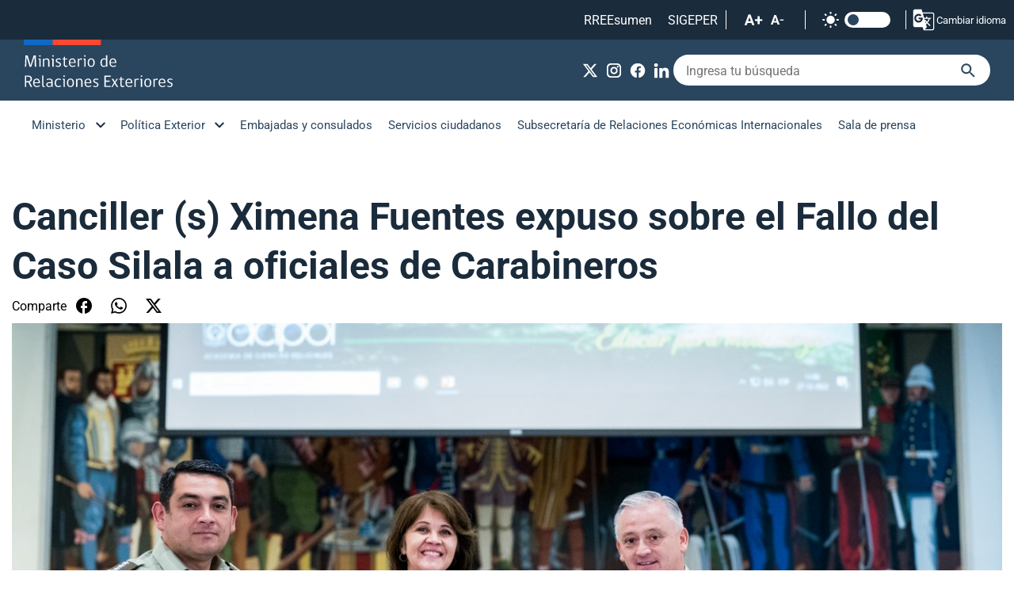

--- FILE ---
content_type: text/html; charset=utf-8
request_url: https://www.minrel.gob.cl/minrel/sala-de-prensa/canciller-s-ximena-fuentes-expuso-sobre-el-fallo-del-caso-silala-a
body_size: 7957
content:
<!DOCTYPE HTML>
<html lang="es-CL">
    <head>
        <!-- Meta tags -->
        

<!-- 20250509132053 -->
<title>Canciller (s) Ximena Fuentes expuso sobre el Fallo del Caso Silala a oficiales de Carabineros | Ministerio de Relaciones Exteriores</title>
<meta name="robots" content="index,follow,noodp,noydir">
<meta charset="utf-8">
<meta name="description" content="">
<link rel="canonical" href="https://minrel.gob.cl/minrel/sala-de-prensa/canciller-s-ximena-fuentes-expuso-sobre-el-fallo-del-caso-silala-a">
<!-- utiles -->
<meta name="viewport" content="width=device-width, initial-scale=1.0">
<meta name="HandheldFriendly" content="True">
<meta name="format-detection" content="telephone=no">
<meta http-equiv="X-UA-Compatible" content="IE=edge">
<meta name="author" content="Ministerio de Relaciones Exteriores" >
<link rel="shorcut icon" href="/favicon.ico" type="image/x-icon">
<link rel="icon" href="/favicon.ico" type="image/x-icon">
<!-- Meta tags Twitter-->
<meta name="twitter:card" content="summary_large_image">

<meta name="twitter:title" content="Canciller (s) Ximena Fuentes expuso sobre el Fallo del Caso Silala a oficiales de Carabineros | Ministerio de Relaciones Exteriores">
<meta name="twitter:description" content="">

<meta property="twitter:image" content="https://minrel.gob.cl/minrel/site/artic/20250509/imag/foto_0000001220250509132053/DSC02654.jpg">



<!-- Meta tags FB  -->
<meta property="og:url" content="https://minrel.gob.cl/minrel/sala-de-prensa/canciller-s-ximena-fuentes-expuso-sobre-el-fallo-del-caso-silala-a">
<meta property="og:type" content="website">
<meta property="og:title" content="Canciller (s) Ximena Fuentes expuso sobre el Fallo del Caso Silala a oficiales de Carabineros | Ministerio de Relaciones Exteriores">
<meta property="og:description" content="">

<meta property="og:image" content="https://minrel.gob.cl/minrel/site/artic/20250509/imag/foto_0000001220250509132053/DSC02654.jpg">
<meta property="og:image:width" content="1200">
<meta property="og:image:height" content="461">
        


<script type="application/ld+json">
{
    "@context": "https://schema.org/",
    "@type": "NewsArticle",
    "mainEntityOfPage": {
        "@type": "Webpage",
        "name": "Ministerio de Relaciones Exteriores",
        "url": "https://minrel.gob.cl/minrel/sala-de-prensa/canciller-s-ximena-fuentes-expuso-sobre-el-fallo-del-caso-silala-a"
    },
    "headline": "<p>Canciller (s) Ximena Fuentes expuso sobre el Fallo del Caso Silala a oficiales de Carabineros</p>",
    "image": [
        "https://minrel.gob.cl/minrel/site/artic/20250509/imag/foto_0000001220250509132053/DSC02654.jpg"  
    ],
    "inLanguage": "es-ES",
    "datePublished": "2022-12-27T13:20:00-03:00",
    "author": {
        "@type": "organization",
        "name": "Ministerio de Relaciones Exteriores"
    },
    "publisher": {
        "@type": "organization",
        "logo": {"@type": "imageobject", "url": "https://minrel.gob.cl/minrel/imag/v1/logos/logo-main.svg"},
        "name": "Ministerio de Relaciones Exteriores",
        "sameAs": ["https://www.facebook.com/MinrelChile", "https://twitter.com/@Minrel_Chile"]
    }
}
</script>
        <!--CSS-->
        <link href="/minrel/css/css/main-av-1755618771-av-.css" rel="stylesheet" type="text/css">
<link href="/minrel/css/css/fonts-av-1755618771-av-.css" rel="stylesheet" type="text/css">
<link href="/minrel/css/css/layout-av-1755618771-av-.css" rel="stylesheet" type="text/css">
<link href="/minrel/css/css/swiper-bundle.min-av-1755618771-av-.css" rel="stylesheet" type="text/css">
        <link href="/minrel/css/css/articulo-av-1755618771-av-.css" rel="stylesheet" type="text/css">
        <link href="/minrel/css/css/estilos_vtxt-av-1755618771-av-.css" rel="stylesheet" type="text/css">
        <link rel="stylesheet" type="text/css" href="/minrel/css/css/print-av-1755618771-av-.css" media="print" />
        <!-- Global site tag (gtag.js) - Google Analytics -->
<script async src="https://www.googletagmanager.com/gtag/js?id=G-Y0L5D8MJJW"></script>
<script>
  window.dataLayer = window.dataLayer || [];
  function gtag(){dataLayer.push(arguments);}
  gtag('js', new Date());
  gtag('config', 'G-Y0L5D8MJJW');
</script>
    </head>
    <body class="articulo">
        
        <!-- saltar al contenido-->
        <div class="access1">
            <a href="#contenido-ppal" tabindex="-1">Click acá para ir directamente al contenido</a>
        </div>
        <!--HEADER-->
        <header id="header" class="header">
    <nav class="header__cont">
        <!-- menú Escritorio -->
        <!-- navegación principal -->
        <div class="header__top">
            <ul class="header__links-sec">
            	 
                <li><a href="https://sites.google.com/minrel.gob.cl/rreesumen2/inicio" target="_blank" alt="RREEsumen">RREEsumen</a></li>
                  
                <li><a href="https://diper.minrel.gov.cl/airh/serhumano/minrel.login" target="_blank" alt="SIGEPER">SIGEPER</a></li>
                 
                <li>
                    <!-- barra accesibilidad -->
                    <div class="acc-cont">
                        <div class="acc-holder">
                            <ul class="cont-access">
                                <li class="cont-access__buttons">
                                    <!-- A+ -->
                                    <span class="acc-icon ic-text-lg"></span>
                                    <!-- A- -->
                                    <span class="acc-icon ic-text-sm"></span>
                                </li>
                                <li>
                                    <label class="switch">
                                        <input type="checkbox" id="toggle-theme">
                                        <span class="slider round"></span>
                                    </label>
                                </li> <!-- Contrast -->
                            </ul>
                        </div>
                    </div>
                    <!-- FIN barra accesibilidad -->
                </li>
                
                <li>  
                    <div class="class-menu-translate google">
                        <div class="header__translate">
                            <button onclick="showDisclaimer()" class="btn-disclaimer"><img src="/minrel/imag/v1/icon/ic-translate.svg" alt=""> Cambiar idioma</button>
                        </div>
                        <div class="disclaimer">
                            <div id="disclaimer" class="disclaimer-box">
                                <button class="btn-close" onclick="closeDisclaimer()">
                                    <img src="/minrel/imag/v1/icon/ic-close-b.svg" alt="">
                                </button>
                                <div class="class-menu-translate google skiptranslate goog-te-gadget" id="google_translate_element">
                                </div>
                                <h2 class="tit">Aviso de exención de responsabilidad</h2>
                                <p class="baj">Esto es una traducción automática generada por el servicio de Google.</p>
                                <button class="btn-main" onclick="closeDisclaimer()">Cerrar</button>
                            </div>
                        </div>
                    </div>
                        <script type="text/javascript">
                            function googleTranslateElementInit() {
                                new google.translate.TranslateElement({pageLanguage: 'es', includedLanguages: 'en,es', layout: google.translate.TranslateElement.InlineLayout.SIMPLE, gaTrack: true}, 'google_translate_element');
                            }
                        </script>
                        <script type="text/javascript" src="https://translate.google.com/translate_a/element.js?cb=googleTranslateElementInit"></script>
                </li>
                
            </ul>
        </div>
        <div class="desktop">
            <div class="header__main">
                <div class="auxi">
                       
                    <figure class="header__logo">
                        <a href="https://www.minrel.gob.cl" target="_top">
                            <img src="/minrel/site/artic/20250519/imag/foto_0000000120250519181505/logo-main.svg" alt="Logo">
                        </a>
                    </figure>
                               
                    <div class="header__group">
                        <ul class="header__social">
                                 
                            <li><a href="https://x.com/Minrel_Chile" target="_blank"><img src="/minrel/site/artic/20250519/imag/foto_0000000120250519181614/ic-x-w.svg" alt="X"></a></li>
                                 
                            <li><a href="https://www.instagram.com/cancilleriachile/?hl=es" target="_blank"><img src="/minrel/site/artic/20250605/imag/foto_0000000320250605120632/Cosas_web_instagram.png" alt="Instagram"></a></li>
                                 
                            <li><a href="https://www.facebook.com/MinrelChile" target="_blank"><img src="/minrel/site/artic/20250605/imag/foto_0000000220250605121019/Cosas_web_facebook.png" alt="Facebook"></a></li>
                                 
                            <li><a href="https://www.linkedin.com/company/86350147/" target="_blank"><img src="/minrel/site/artic/20250605/imag/foto_0000000320250605120947/Cosas_web_linkedin.png" alt="LinkedIn"></a></li>
                              
                        </ul>
                        <!-- barra búsqueda -->
                        <form id="form_buscar" method="post" action="/cgi-bin/prontus_search.cgi">
                            <input type="hidden" id="search_prontus" name="search_prontus" value="minrel" />
                            <input type="hidden" name="search_idx" value="all" />
                            <input type="hidden" name="search_tmp" value="search.html" />
                            <input type="hidden" name="search_modo" value="and" />
                            <input type="hidden" name="search_orden" value="cro" />
                            <div class="header__search">
                                <input type="text" class="search-input" name="search_texto" placeholder="Ingresa tu búsqueda">
                                <button class="search-icon" type="submit"><img src="/minrel/imag/v1/icon/ic-search-b.svg" alt=""></button>
                            </div>
                        </form>
                        <!-- FIN barra búsqueda -->
                    </div>
                </div>
            </div>
            <div class="header__bottom">
                <div class="auxi">
                    <!-- menu -->
                    <ul class="header__links">
                        
                        
                        <li class="desp">
                            <a href="#">Ministerio</a>
                            <ul class="sub-menu">
                                  
                                <li><a href="/ministerio/autoridades" target="_top">Autoridades</a></li>
                                    
                                <li><a href="/ministerio/mision-objetivos-y-valores" target="_top">Misión, objetivos y valores</a></li>
                                    
                                <li><a href="/ministerio/organigrama" target="_top">Organigrama</a></li>
                                    
                                <li><a href="/direcciones" target="_top">Direcciones</a></li>
                                    
                                <li><a href="/ministerio/sitios-relacionados" target="_top">Sitios relacionados</a></li>
                                    
                                <li><a href="/ceremonial-y-protocolo" target="_top">Ceremonial y protocolo</a></li>
                                    
                                <li><a href="/archivo-general-historico" target="_top">Archivo General Histórico</a></li>
                                    
                                <li><a href="/gestion-publica" target="_top">Gestión Pública</a></li>
                                                          
                            </ul>
                        </li>
                        
                        
                        
                        
                        <li class="desp">
                            <a href="#">Política Exterior</a>
                            <ul class="sub-menu">
                                  
                                <li><a href="/politica-exterior/principios-y-prioridades" target="_top">Principios y prioridades</a></li>
                                    
                                <li><a href="/politica-exterior/asuntos-bilaterales" target="_top">Asuntos bilaterales</a></li>
                                    
                                <li><a href="/division-de-asuntos-multilaterales" target="_blank">Asuntos multilaterales</a></li>
                                    
                                <li><a href="/secretaria-general-politica-exterior" target="_top">Secretaría General de Política Exterior</a></li>
                                      
                                <li><a href="https://politicaexteriorfeminista.minrel.gob.cl" target="_blank">Política Exterior Feminista</a></li>
                                                              
                            </ul>
                        </li>
                        
                        
                        
                        
                        <li><a href="https://www.chile.gob.cl" target="_blank">Embajadas y consulados</a></li>
                        
                        
                        <li><a href="/servicios-ciudadanos" target="_top">Servicios ciudadanos</a></li>
                        
                        
                        <li><a href="https://www.subrei.gob.cl" target="_blank">Subsecretaría de Relaciones Económicas Internacionales</a></li>
                        
                        
                        <li><a href="/minrel/sala-de-prensa/p/1" target="_top">Sala de prensa</a></li>
                        
                    </ul>
                    <!-- menú -->
                </div>
            </div>
            <!-- /navegación principal -->
        </div>
        <!-- FIN menú Escritorio -->
        <!-- menú móvil -->
        <div class="menu-responsive mobile">
            <div class="top-bar">
                <figure class="cont-logo">
                      
                    <a href="https://www.minrel.gob.cl" target="_top">
                        <img src="/minrel/site/artic/20250519/imag/foto_0000000120250519181505/logo-main.svg" alt="Logo">
                    </a>
                                
                </figure>
                <div class="btns-sec">
                    <input class="menu-btn" type="checkbox" id="menu-btn">
                    <label class="menu-icon" for="menu-btn"><span class="navicon"></span></label>
                </div>
            </div>
            <nav class="menu">
                <!-- barra búsqueda -->
                <form id="form_buscar" method="post" action="/cgi-bin/prontus_search.cgi">
                    <input type="hidden" id="search_prontus" name="search_prontus" value="minrel" />
                    <input type="hidden" name="search_idx" value="all" />
                    <input type="hidden" name="search_tmp" value="search.html" />
                    <input type="hidden" name="search_modo" value="and" />
                    <input type="hidden" name="search_orden" value="cro" />
                    <div class="menu__search">
                        <input type="text" class="search-input" name="search_texto" placeholder="Ingresa tu búsqueda">
                        <button class="search-icon" type="submit"><img src="/minrel/imag/v1/icon/ic-search-b.svg" alt=""></button>
                    </div>
                </form>
                <!-- FIN barra búsqueda -->
                <ul class="menu__links">
                    
                    
                    <li class="accordionItem close">
                        <a href="#" class="main-link accordionItemHeading link">Ministerio <figure class="arrow"><img src="/minrel/imag/v1/icon/ic-chevron-down-b.svg" alt=""></figure></a>
                        <ul class="accordionItemContent">
                              
                            <li><a href="/ministerio/autoridades" target="_top">Autoridades</a></li>
                                
                            <li><a href="/ministerio/mision-objetivos-y-valores" target="_top">Misión, objetivos y valores</a></li>
                                
                            <li><a href="/ministerio/organigrama" target="_top">Organigrama</a></li>
                                
                            <li><a href="/direcciones" target="_top">Direcciones</a></li>
                                
                            <li><a href="/ministerio/sitios-relacionados" target="_top">Sitios relacionados</a></li>
                                
                            <li><a href="/ceremonial-y-protocolo" target="_top">Ceremonial y protocolo</a></li>
                                
                            <li><a href="/archivo-general-historico" target="_top">Archivo General Histórico</a></li>
                                
                            <li><a href="/gestion-publica" target="_top">Gestión Pública</a></li>
                                                      
                        </ul>
                    </li>
                                      
                    
                    
                    
                    <li class="accordionItem close">
                        <a href="#" class="main-link accordionItemHeading link">Política Exterior <figure class="arrow"><img src="/minrel/imag/v1/icon/ic-chevron-down-b.svg" alt=""></figure></a>
                        <ul class="accordionItemContent">
                              
                            <li><a href="/politica-exterior/principios-y-prioridades" target="_top">Principios y prioridades</a></li>
                                
                            <li><a href="/politica-exterior/asuntos-bilaterales" target="_top">Asuntos bilaterales</a></li>
                                
                            <li><a href="/division-de-asuntos-multilaterales" target="_blank">Asuntos multilaterales</a></li>
                                
                            <li><a href="/secretaria-general-politica-exterior" target="_top">Secretaría General de Política Exterior</a></li>
                                  
                            <li><a href="https://politicaexteriorfeminista.minrel.gob.cl" target="_blank">Política Exterior Feminista</a></li>
                                                          
                        </ul>
                    </li>
                                      
                    
                    
                                      
                    <li><a href="https://www.chile.gob.cl" target="_blank">Embajadas y consulados</a></li>
                    
                                      
                    <li><a href="/servicios-ciudadanos" target="_top">Servicios ciudadanos</a></li>
                    
                                      
                    <li><a href="https://www.subrei.gob.cl" target="_blank">Subsecretaría de Relaciones Económicas Internacionales</a></li>
                    
                                      
                    <li><a href="/minrel/sala-de-prensa/p/1" target="_top">Sala de prensa</a></li>
                    
                </ul>
                <ul class="cont-access">
                    <li class="access">
                        <label class="switch">
                            <input type="checkbox" id="toggle-theme-mobile">
                            <span class="slider round"></span>
                        </label>
                        <p class="txt-light">modo claro</p>
                        <p class="txt-dark">modo oscuro</p>
                    </li>
                </ul>
            </nav>
        </div>
        <!-- FIN menú móvil -->
        <div class="separa"></div>
    </nav>
    <script>
        function showDisclaimer() {
        var disclaimer = document.getElementById("disclaimer");
        disclaimer.style.display = "block";
        }

        function closeDisclaimer() {
        var disclaimer = document.getElementById("disclaimer");
        disclaimer.style.display = "none";
        }
    </script>
</header>
        <!--/HEADER-->
        <!--CONTENIDO-->
        <div class="main">
            <!-- destacado principal -->
            <header class="enc-main enc-main__art">
                <div class="auxi">
                    <div class="enc-main__content">
                        
                        <h2 class="enc-main__title">Canciller (s) Ximena Fuentes expuso sobre el Fallo del Caso Silala a oficiales de Carabineros</h2>
                        <ul class="tools">
    <li class="tools__title">Comparte</li>
    <li><a href="https://www.facebook.com/sharer/sharer.php?u=https://minrel.gob.cl/minrel/sala-de-prensa/canciller-s-ximena-fuentes-expuso-sobre-el-fallo-del-caso-silala-a" target="_blank"><img src="/minrel/imag/v1/icon/ic-facebook-b.svg" alt=""></a></li>
    <li><a href="https://api.whatsapp.com/send?text=Leyendo%20Canciller (s) Ximena Fuentes expuso sobre el Fallo del Caso Silala a oficiales de Carabineros%20en%20https://minrel.gob.cl/minrel/sala-de-prensa/canciller-s-ximena-fuentes-expuso-sobre-el-fallo-del-caso-silala-a" target="_blank"><img src="/minrel/imag/v1/icon/ic-whatsapp-b.svg" alt=""></a></li>
    <li><a href="https://twitter.com/intent/tweet?text=Leyendo%20Canciller (s) Ximena Fuentes expuso sobre el Fallo del Caso Silala a oficiales de Carabineros%20en&url=https://minrel.gob.cl/minrel/sala-de-prensa/canciller-s-ximena-fuentes-expuso-sobre-el-fallo-del-caso-silala-a" target="_blank"><img src="/minrel/imag/v1/icon/ic-x-b.svg" alt=""></a></li>
</ul>


                        
                        <img class="enc-main__img" src="/minrel/site/artic/20250509/imag/foto_0000000120250509132053/DSC02654.jpg" alt="Canciller (s) Ximena Fuentes expuso sobre el Fallo del Caso Silala a oficiales de Carabineros">
                        
                        
                        <p class="enc-main__date">Martes, 27 de diciembre de 2022</p>
                        
                    </div>
                </div>
            </header>
            <!-- /destacado principal -->
            <!-- artículo  -->
            <section class="art-content">
                <div class="auxi">
                    

                    <!--STIT_vtxt_cuerpo-->
                    
                    
<!--STIT_vtxt_cuerpo-->
<div class="anclas">
    
</div>
<!--/STIT_vtxt_cuerpo-->


                    <div class="CUERPO">
                        <p>La Ministra (s) de Relaciones Exteriores, Ximena Fuentes, expuso hoy sobre el reciente fallo de la Corte Internacional de Justicia en el caso sobre el Estatus y Uso de las Aguas del Silala, ante la Academia de Ciencias Policiales de Carabineros de Chile.<br>En la oportunidad, se explicaron las características geográficas del río Silala, los orígenes de la controversia, y el desarrollo del litigio ante la Corte, el que se extendió por seis años y que culminó con el reconocimiento de que el río Silala es un río internacional y que se rige por el principio del uso equitativo y razonable de las aguas, y que el uso que Chile hace de sus aguas, está conforme con ese principio.</p>
<p>Asimismo, la Ministra(s) Fuentes destacó la política de Estado desplegada en esta controversia y el trabajo interinstitucional de los organismos públicos chilenos, agradeciendo a Carabineros de Chile, especialmente a sus servicios fronterizos, por su constante apoyo logístico y de resguardo prestado a las labores en terreno, realizadas para la elaboración de la defensa chilena en esta controversia.</p>
<p><br>La Ministra de Relaciones Exteriores (s) fue recibida por el General Subdirector de Carabineros, Marcelo Araya, quien la acompañó durante la ponencia y le realizó un recorrido por las instalaciones de la academia.</p>
                    </div>
                    

                    
    <!--Galeria-->
    <!-- Swiper -->
    <div style="--swiper-navigation-color: #fff; --swiper-pagination-color: #fff" class="swiper mySwiper2">
        <div class="swiper-wrapper">
            
            
            <div class="swiper-slide">
                <img src="/minrel/site/artic/20250509/imag/foto_0000000420250509132053/DSC02069.jpg" alt="">
                <div class="box-cont">
                    
                    
                </div>
            </div>
            
            
            
            <div class="swiper-slide">
                <img src="/minrel/site/artic/20250509/imag/foto_0000000520250509132053/DSC02737.jpg" alt="">
                <div class="box-cont">
                    
                    
                </div>
            </div>
            
            
            
            <div class="swiper-slide">
                <img src="/minrel/site/artic/20250509/imag/foto_0000000620250509132053/DSC02654.jpg" alt="">
                <div class="box-cont">
                    
                    
                </div>
            </div>
            
            
            
            <div class="swiper-slide">
                <img src="/minrel/site/artic/20250509/imag/foto_0000000720250509132053/DSC02007.jpg" alt="">
                <div class="box-cont">
                    
                    
                </div>
            </div>
            
            
            
            <div class="swiper-slide">
                <img src="/minrel/site/artic/20250509/imag/foto_0000000320250509132053/DSC02313.jpg" alt="">
                <div class="box-cont">
                    
                    
                </div>
            </div>
            
            
            
            
            
            
            
            
            
            
            
            
            
            
            
            
            
            
            
            
            
            
            
            
            
            
            
            
            
            
            
            
            
            
            
            
            
            
            
            
            
            
            
            
            
            
            
            
            
            
            
            
            
            
            
            
            
            
            
            
            
            
            
            
            
            
            
            
            
            
            
            
            
            
            
            
            
            
            
            
            
            
            
            
            
            
            
            
            
            
            
            
            
            
            
            
            
            
            
            
            
            
            
            
            
            
            
            
            
            
            
            
            
            
            
            
            
            
            
            
            
            
            
            
            
            
            
            
            
            
            
            
            
            
            
            
            
            
            
            
            
            
            
            
            
            
            
            
            
            
            
            
            
            
            
            
            
            
            
            
            
            
            
            
            
            
            
            
            
            
            
            
            
            
            
            
            
            
            
            
            
            
            
            
            
            
            
            
            
            
            
            
        </div>
        <div class="swiper-button-next"></div>
        <div class="swiper-button-prev"></div>
    </div>
    <div thumbsSlider="" class="swiper mySwiper">
        <div class="swiper-wrapper">
            
            
            <div class="swiper-slide">
                <img src="/minrel/site/artic/20250509/imag/foto_0000001320250509132053/DSC02069.jpg" alt="">
            </div>
            
            
            
            <div class="swiper-slide">
                <img src="/minrel/site/artic/20250509/imag/foto_0000001020250509132053/DSC02737.jpg" alt="">
            </div>
            
            
            
            <div class="swiper-slide">
                <img src="/minrel/site/artic/20250509/imag/foto_0000001120250509132053/DSC02654.jpg" alt="">
            </div>
            
            
            
            <div class="swiper-slide">
                <img src="/minrel/site/artic/20250509/imag/foto_0000000820250509132053/DSC02007.jpg" alt="">
            </div>
            
            
            
            <div class="swiper-slide">
                <img src="/minrel/site/artic/20250509/imag/foto_0000000920250509132053/DSC02313.jpg" alt="">
            </div>
            
            
            
            
            
            
            
            
            
            
            
            
            
            
            
            
            
            
            
            
            
            
            
            
            
            
            
            
            
            
            
            
            
            
            
            
            
            
            
            
            
            
            
            
            
            
            
            
            
            
            
            
            
            
            
            
            
            
            
            
            
            
            
            
            
            
            
            
            
            
            
            
            
            
            
            
            
            
            
            
            
            
            
            
            
            
            
            
            
            
            
            
            
            
            
            
            
            
            
            
            
            
            
            
            
            
            
            
            
            
            
            
            
            
            
            
            
            
            
            
            
            
            
            
            
            
            
            
            
            
            
            
            
            
            
            
            
            
            
            
            
            
            
            
            
            
            
            
            
            
            
            
            
            
            
            
            
            
            
            
            
            
            
            
            
            
            
            
            
            
            
            
            
            
            
            
            
            
            
            
            
            
            
            
            
            
            
            
            
            
            
            
        </div>
    </div>
    <!-- Swiper JS -->
    <!-- Initialize Swiper -->
    <!--/Galeria-->
    <script>
        document.addEventListener('DOMContentLoaded', function() {
            const boxContainers = document.querySelectorAll('.box-cont');
            boxContainers.forEach(function(boxCont) {
                const hasDescripcion = boxCont.querySelector('.descripcion');
                const hasCredito = boxCont.querySelector('.credito');
                
                if (!hasDescripcion && !hasCredito) {
                    boxCont.remove();
                }
            });
        });
    </script>


                    
                    
                    
                
                    
                    <!-- Validación de archivos adjuntos-->
























                    
                </div>
            </section>

            <!-- artículos relacionados -->
            

    






<section class="box__arts bg-lightblue">
        <div class="auxi">
            <div class="block-head">
                <h2 class="block-head__title">Relacionados</h2>
            </div>
            <div class="grid gap-m-20">
                <div class="grid__col g-xs-12 g-sm-12 g-md-12 g-lg-6 g-xl-6">
                    <article class="card">
                        <div class="card__auxi">
                            <figure class="card__img">
                                
                                <img src="/minrel/site/artic/20260127/imag/foto_0000001820260127155837/dsc04421.jpg" alt="">
                                
                                
                            </figure>
                            <div class="card__content">
                                <a href="/sala-de-prensa/canciller-participa-en-la-entrega-de-la-estrategia-nacional-de-minerales">
                                    <p class="card__date">Martes 27 de enero de 2026</p>
                                    <h3 class="card__title">Canciller participa en la entrega de la Estrategia Nacional de Minerales Críticos al Presidente de la República</h3>
                                </a>
                            </div>
                        </div>
                    </article>
                </div>
                <div class="grid__col g-xs-12 g-sm-12 g-md-12 g-lg-6 g-xl-6">




                    
                    <article class="card card__txt">
                        <div class="card__auxi">
                            <div class="card__content">
                                <a href="/sala-de-prensa/subsecretaria-participa-en-ceremonia-por-el-dia-internacional-de">
                                    <p class="card__date">Martes 27 de enero de 2026</p>
                                    <h3 class="card__title">Subsecretaria participa en ceremonia por el Día Internacional de Conmemoración en Memoria de las Víctimas del Holocausto</h3>
                                </a>
                            </div>
                        </div>
                    </article>




                    
                    <article class="card card__txt">
                        <div class="card__auxi">
                            <div class="card__content">
                                <a href="/sala-de-prensa/canciller-encabeza-premiacion-a-los-ganadores-de-la-competencia-de-derecho">
                                    <p class="card__date">Lunes 26 de enero de 2026</p>
                                    <h3 class="card__title">Canciller encabeza premiación a los ganadores de la competencia de Derecho Internacional Público Philip C. Jessup</h3>
                                </a>
                            </div>
                        </div>
                    </article>




                    
                    <article class="card card__txt">
                        <div class="card__auxi">
                            <div class="card__content">
                                <a href="/sala-de-prensa/chile-asume-la-secretaria-general-de-la-comision-permanente-del-pacifico">
                                    <p class="card__date">Miércoles 21 de enero de 2026</p>
                                    <h3 class="card__title">Chile asume la Secretaría General de la Comisión Permanente del Pacífico Sur</h3>
                                </a>
                            </div>
                        </div>
                    </article>






                </div>
        </div>
    </div>
</section>


    

           
            <!-- FIN artículos relacionados -->
            

        </div>
        <!--/CONTENIDO-->

        <!--FOOTER-->
        <!--FOOTER-->
<footer class="footer">
	<div class="auxi">
		<div class="footer__top">
			   
                <a href="/minrel/site/edic/base/port/inicio.html" target="_top" class="footer__logo">
                 <img src="/minrel/site/artic/20250519/imag/foto_0000000120250519182523/logo-footer.svg" alt="Logo footer">
				</a>
			   
			<div class="footer__btns">
				  
				<ul class="footer__social">
                      
				</ul>
			</div>
		</div>
		<div class="footer__row">
			 
			<ul class="footer__col">
				<li class="footer__title">Links de interés</li>
                  
                <li><a href="https://participacionciudadana.minrel.gob.cl" target="_blank">Participación Ciudadana</a></li>
                    
                <li><a href="https://tramites.minrel.gov.cl/consultaciudadana/" target="_blank">Consulta Ciudadana</a></li>
                    
                <li><a href="https://diper.minrel.gov.cl/airh/rys/minrel.site" target="_blank">Reclutamiento y Selección</a></li>
                    
                <li><a href="https://bibliotecaacade.minrel.gov.cl" target="_top">Biblioteca Ministerio de RR.EE.</a></li>
                        
                <li><a href="/politica-de-privacidad" target="_blank">Política de Privacidad</a></li>
                    
                <li><a href="https://www.leylobby.gob.cl/instituciones/AC001" target="_blank">Plataforma Ley de Lobby</a></li>
                    
                <li><a href="https://subrel.cerofilas.gob.cl" target="_blank">Atención Ciudadana</a></li>
                                          
			</ul>
			    
			<ul class="footer__col">
                  
                <li><a href="https://www.subrei.gob.cl" target="_blank">Subsecretaría de Relaciones Económicas Internacionales</a></li>
                    
                <li><a href="https://www.prochile.gob.cl" target="_blank">ProChile</a></li>
                    
                <li><a href="https://www.inach.cl" target="_blank">Inach</a></li>
                    
                <li><a href="https://www.marcachile.cl" target="_blank">Marca Chile</a></li>
                    
                <li><a href="https://www.agci.cl" target="_blank">AGCID</a></li>
                    
                <li><a href="https://academiadiplomatica.cl" target="_blank">Academia Diplomática</a></li>
                    
                <li><a href="https://www.dirac.gob.cl/dirac/site/edic/base/port/inicio.html" target="_blank">Dirección de Asuntos Culturales</a></li>
                                            
			</ul>
			   
			<ul class="footer__col">
                  
                <li><a href="https://sites.google.com/minrel.gob.cl/rreesumen2/inicio" target="_blank">RREEsumen</a></li>
                    
                <li><a href="https://sites.google.com/minrel.gob.cl/intranet-minrel/" target="_blank">Intranet</a></li>
                    
                <li><a href="https://accounts.google.com/ServiceLogin/signinchooser?service=mail&passive=true&rm=false&continue=https%3A%2F%2Fmail.google.com%2Fmail%2F&ss=1&scc=1&ltmpl=default&ltmplcache=2&emr=1&osid=1&flowName=GlifWebSignIn&flowEntry=ServiceLogin" target="_blank">Webmail</a></li>
                    
                <li><a href="https://diper.minrel.gov.cl/airh/serhumano/minrel.login" target="_blank">SIGEPER</a></li>
                                                  
			</ul>
			 
		</div>
		<div class="footer__bottom">
			
			<h3 class="footer__title">Ubicación y Contacto</h3>
			<div class="footer__txt">
				<p>Dirección: Teatinos 180, primer piso, Santiago, Chile.</p>
<p>Atención presencial: Agustinas 1320, primer piso, Santiago, Chile. Horario: Lunes a Viernes de 09:00 a 14:00 horas.</p>
<p>Call-Center: 800 364 600. Horario de atención: Lunes a jueves de 8:30 a 17:30 hrs.  y viernes de 8:30 a 17:00 hrs.</p>
<p>&nbsp;</p>
<p>Para consultas, ingresar a: subrel.cerofilas.gob.cl</p>
			</div>
			
		</div>
	</div>
</footer>
<!--/FOOTER-->
        <!--/FOOTER-->
        <!--JS-->
        <script src="/prontus/front/js-local/jquery/jquery.min-av-1755618771-av-.js"></script>
<script src="/minrel/js-local/swiper-bundle.min-av-1755618771-av-.js"></script>
<script src="/minrel/js-local/Main.class-av-1755618771-av-.js"></script>
<script src="/minrel/js-local/fontSize-av-1755618771-av-.js"></script>

        
        <script>
            //swiper galería

            var swiper = new Swiper(".mySwiper", {
                loop: false,
                spaceBetween: 10,
                slidesPerView: 6,
                freeMode: true,
                watchSlidesVisibility: true,
                watchSlidesProgress: true,
            });
            var swiper2 = new Swiper(".mySwiper2", {
                loop: false,
                spaceBetween: 10,
                navigation: {
                nextEl: ".swiper-button-next",
                prevEl: ".swiper-button-prev",
                },
                thumbs: {
                swiper: swiper,
                },
            });
        </script>
        
    </body>
</html>

--- FILE ---
content_type: text/css
request_url: https://www.minrel.gob.cl/minrel/css/css/estilos_vtxt-av-1755618771-av-.css
body_size: 416
content:
/*vtxt*/
  .CUERPO .piefoto, .CUERPO_uno .piefoto, .CUERPO_dos .piefoto, .CUERPO_tres .piefoto{
    color: #1A2B3B;
    font-size: 0.75rem; }
  .CUERPO .subtit-sinlink, .CUERPO_uno .subtit-sinlink, .CUERPO_dos .subtit-sinlink, .CUERPO_tres .subtit-sinlink{
    font-size: 24px;
    line-height: 1.73;
    margin: 0;
    padding: 0;
    font-family: "Roboto-Regular", sans-serif;
    font-weight: 500;
    color: #1A2B3B;
    width: 100%;
    float: left; }
  .CUERPO .titulos, .CUERPO_uno .titulos, .CUERPO_dos .titulos, .CUERPO_tres .titulos{
    width: 100%;
    margin: 0;
    padding: 0;
    font-family: "Roboto-Bold", sans-serif;
    font-weight: 700;
    color: #1A2B3B;
    font-size: 22px;
    letter-spacing: 0.1px;
    line-height: 1.5; }
  .CUERPO .destacado-dos, .CUERPO_uno .destacado-dos, .CUERPO_dos .destacado-dos, .CUERPO_tres .destacado-dos{
    color: #1A2B3B;
    font-size: 16px;
    font-family: "Roboto-Regular", sans-serif;
    font-weight: 500;
    margin-bottom: 15px;
    display: block; }
  .CUERPO .resalta, .CUERPO_uno .resalta, .CUERPO_dos .resalta, .CUERPO_tres .resalta{
    font-family: "Roboto-Regular", sans-serif;
    font-weight: 500;
    color: #1A2B3B;
    font-size: 16px;
    letter-spacing: 0.1px;
    line-height: 1.5; }
  .CUERPO .radius, .CUERPO_uno .radius, .CUERPO_dos .radius, .CUERPO_tres .radius{
    border-radius: 10px; }
  .CUERPO .destacado, .CUERPO_uno .destacado, .CUERPO_dos .destacado, .CUERPO_tres .destacado{
    color: #1A2B3B;
    font-size: 16px;
    text-transform: uppercase;
    font-family: "Roboto-Bold", sans-serif;
    font-weight: 500; }
  .CUERPO .subtit, .CUERPO_uno .subtit, .CUERPO_dos .subtit, .CUERPO_tres .subtit{
    font-size: 18px;
    margin: 0;
    padding: 0;
    color: #1A2B3B;
    width: 100%; }
  .CUERPO .azul-destacado, .CUERPO_uno .azul-destacado, .CUERPO_dos .azul-destacado, .CUERPO_tres .azul-destacado{
    font-family: "Roboto-Bold", sans-serif;
    font-weight: 500;
    color: #1A2B3B;
    font-size: 1rem;
    line-height: 130%; }
  .CUERPO .azulbold,.CUERPO_uno .azulbold, .CUERPO_dos .azulbold, .CUERPO_tres .azulbold{
    font-weight: bold;
    color: #1A2B3B;}
  .CUERPO .colorUno, .CUERPO_uno .colorUno, .CUERPO_dos .colorUno, .CUERPO_tres .colorUno{
    color: #0f69c4; }
  .CUERPO .colorDos, .CUERPO_uno .colorDos, .CUERPO_dos .colorDos, .CUERPO_tres .colorDos{
    color: #2A455E; }
  .CUERPO .colorTres, .CUERPO_uno .colorTres, .CUERPO_dos .colorTres, .CUERPO_tres .colorTres{
    color: #FF4731; }
  .CUERPO .colorCuatro, .CUERPO_uno .colorCuatro, .CUERPO_dos .colorCuatro, .CUERPO_tres .colorCuatro{
    color: #F37874; }
    
/*/vtxt*/

/*vtxt_table*/
.CUERPO .table-minrel, .CUERPO_uno .table-minrel, .CUERPO_dos .table-minrel, .CUERPO_tres .table-minrel {
  background: #FFF;
  border-collapse: separate;
  text-align: left;
	vertical-align: top;
  margin: 20px 0;
  }
/*/vtxt_table*/

.CUERPO .table-minrel thead th, .CUERPO_uno .table-minrel thead th, .CUERPO_dos .table-minrel thead th, .CUERPO_tres .table-minrel thead th {
  background: #1A2B3B;
  color: #ffffff;
  text-align: left;
  font-size: 14px;
  font-style: normal;
  font-family: "Roboto-Bold", sans-serif;
  line-height: normal;
  padding: 15px;
  border-right: 0;
  border-left: 0;
}
.CUERPO .table-minrel tr:nth-child(even) td, .CUERPO_uno .table-minrel tr:nth-child(even) td .table-minrel tr:nth-child(even) td, .CUERPO_dos, .CUERPO_tres .table-minrel tr:nth-child(even) td{
  background-color: #f6f6f6;
}
.CUERPO .table-minrel td, .CUERPO_uno .table-minrel td, .CUERPO_dos .table-minrel td, .CUERPO_tres .table-minrel td {
  padding: 15px;
  text-align: left;
  vertical-align: top;
  background-color: #ffffff;
  border: none;
  border-right: 0;
  border-top: 0;
  color: #1A2B3B;
  font-size: 14px;
  font-family: "Roboto-Regular", sans-serif;
  line-height: 1.3;
}
.CUERPO .table-minrel td:last-child, .CUERPO .table-minrel thead th:last-child,
.CUERPO_uno .table-minrel td:last-child, .CUERPO_dos .table-minrel td:last-child, .CUERPO_tres .table-minrel td:last-child,
.CUERPO_uno .table-minrel thead th:last-child, .CUERPO_dos .table-minrel thead th:last-child, .CUERPO_tres .table-minrel thead th:last-child{
  border-right: none;
}

/*vtxt_tr*/
.CUERPO .tr-estilo-fondoazul, .CUERPO_uno .tr-estilo-fondoazul, .CUERPO_dos .tr-estilo-fondoazul, .CUERPO_tres .tr-estilo-fondoazul{
  background-color: #1A2B3B;
  color: #ffffff;
  font-family: "Roboto-Bold", sans-serif;
}
.CUERPO .tr-estilo-fondogris, .CUERPO_uno .tr-estilo-fondogris, .CUERPO_dos .tr-estilo-fondogris, .CUERPO_tres .tr-estilo-fondogris{
  background-color: #f6f6f6;
  color: #1A2B3B;
  font-family: "Roboto-Bold", sans-serif;
}
/*/vtxt_tr*/

/*vtxt_td*/
.CUERPO .td-estilo-fondoazul, .CUERPO_uno .td-estilo-fondoazul, .CUERPO_dos .td-estilo-fondoazul, .CUERPO_tres .td-estilo-fondoazul{
  background-color: #1A2B3B;
  color: #ffffff;
}
.CUERPO .td-estilo-fondogris, .CUERPO_uno .td-estilo-fondogris, .CUERPO_dos .td-estilo-fondogris, .CUERPO_tres .td-estilo-fondogris{
  background-color: #f6f6f6;
}
/*/vtxt_td*/

--- FILE ---
content_type: image/svg+xml
request_url: https://www.minrel.gob.cl/minrel/imag/v1/icon/arrow-right-w.svg
body_size: -211
content:
<svg width="40" height="40" viewBox="0 0 40 40" fill="none" xmlns="http://www.w3.org/2000/svg">
<g clip-path="url(#clip0_394_16352)">
<g filter="url(#filter0_d_394_16352)">
<path d="M14.317 12.35L21.9503 20L14.317 27.65L16.667 30L26.667 20L16.667 10L14.317 12.35Z" fill="white"/>
</g>
</g>
<defs>
<filter id="filter0_d_394_16352" x="-5.68262" y="-10" width="52.3496" height="60" filterUnits="userSpaceOnUse" color-interpolation-filters="sRGB">
<feFlood flood-opacity="0" result="BackgroundImageFix"/>
<feColorMatrix in="SourceAlpha" type="matrix" values="0 0 0 0 0 0 0 0 0 0 0 0 0 0 0 0 0 0 127 0" result="hardAlpha"/>
<feOffset/>
<feGaussianBlur stdDeviation="10"/>
<feComposite in2="hardAlpha" operator="out"/>
<feColorMatrix type="matrix" values="0 0 0 0 0 0 0 0 0 0 0 0 0 0 0 0 0 0 0.4 0"/>
<feBlend mode="normal" in2="BackgroundImageFix" result="effect1_dropShadow_394_16352"/>
<feBlend mode="normal" in="SourceGraphic" in2="effect1_dropShadow_394_16352" result="shape"/>
</filter>
<clipPath id="clip0_394_16352">
<rect width="40" height="40" fill="white" transform="translate(40) rotate(90)"/>
</clipPath>
</defs>
</svg>


--- FILE ---
content_type: image/svg+xml
request_url: https://www.minrel.gob.cl/minrel/imag/v1/icon/ic-translate.svg
body_size: 298
content:
<svg width="32" height="32" viewBox="0 0 32 32" fill="none" xmlns="http://www.w3.org/2000/svg">
<path d="M15.9998 29.3333L14.6665 25.3333H5.33317C4.59984 25.3333 3.97228 25.0724 3.4505 24.5507C2.92873 24.0289 2.66739 23.4009 2.6665 22.6667V5.33332C2.6665 4.59999 2.92784 3.97243 3.4505 3.45066C3.97317 2.92888 4.60073 2.66755 5.33317 2.66666H13.3332L14.4998 6.66666H26.6665C27.4443 6.66666 28.0834 6.91688 28.5838 7.41732C29.0843 7.91777 29.3341 8.55643 29.3332 9.33332V26.6667C29.3332 27.4 29.0834 28.028 28.5838 28.5507C28.0843 29.0733 27.4452 29.3342 26.6665 29.3333H15.9998ZM9.53317 19.4667C11.0665 19.4667 12.3278 18.9724 13.3172 17.984C14.3065 16.9955 14.8007 15.712 14.7998 14.1333C14.7998 13.9555 14.7945 13.7947 14.7838 13.6507C14.7732 13.5067 14.7452 13.3564 14.6998 13.2H9.43317V15.2667H12.3998C12.2221 15.8889 11.8829 16.3724 11.3825 16.7173C10.8821 17.0622 10.2767 17.2342 9.5665 17.2333C8.69984 17.2333 7.95539 16.9222 7.33317 16.3C6.71095 15.6778 6.39984 14.9111 6.39984 14C6.39984 13.0889 6.71095 12.3222 7.33317 11.7C7.95539 11.0778 8.69984 10.7667 9.5665 10.7667C9.9665 10.7667 10.3443 10.8391 10.6998 10.984C11.0554 11.1289 11.3776 11.3453 11.6665 11.6333L13.2998 10.0667C12.8332 9.57777 12.2718 9.19999 11.6158 8.93332C10.9598 8.66666 10.2656 8.53332 9.53317 8.53332C8.04428 8.53332 6.77184 9.06132 5.71584 10.1173C4.65984 11.1733 4.13228 12.4675 4.13317 14C4.13406 15.5324 4.66206 16.8271 5.71717 17.884C6.77228 18.9409 8.04428 19.4684 9.53317 19.4667ZM18.4665 20.1333L19.1998 19.4333C18.8887 19.0555 18.6056 18.6889 18.3505 18.3333C18.0954 17.9778 17.8452 17.6 17.5998 17.2L18.4665 20.1333ZM20.1332 18.4333C20.7554 17.7 21.2278 17 21.5505 16.3333C21.8732 15.6667 22.0896 15.1444 22.1998 14.7667H16.8998L17.2998 16.1667H18.6332C18.8109 16.5 19.0221 16.8613 19.2665 17.2507C19.5109 17.64 19.7998 18.0342 20.1332 18.4333ZM17.3332 28H26.6665C27.0665 28 27.3887 27.872 27.6332 27.616C27.8776 27.36 27.9998 27.0435 27.9998 26.6667V9.33332C27.9998 8.93332 27.8776 8.6111 27.6332 8.36666C27.3887 8.12221 27.0665 7.99999 26.6665 7.99999H14.8998L16.4665 13.4H19.0998V12H20.4665V13.4H25.3332V14.7667H23.6332C23.4109 15.6111 23.0776 16.4333 22.6332 17.2333C22.1887 18.0333 21.6665 18.7778 21.0665 19.4667L24.6998 23.0333L23.7332 24L20.1332 20.4L18.9332 21.6333L19.9998 25.3333L17.3332 28Z" fill="white"/>
</svg>


--- FILE ---
content_type: image/svg+xml
request_url: https://www.minrel.gob.cl/minrel/site/artic/20250519/imag/foto_0000000120250519181614/ic-x-w.svg
body_size: -315
content:
<svg width="30" height="30" viewBox="0 0 30 30" fill="none" xmlns="http://www.w3.org/2000/svg">
<g clip-path="url(#clip0_346_22354)">
<mask id="mask0_346_22354" style="mask-type:luminance" maskUnits="userSpaceOnUse" x="6" y="6" width="18" height="18">
<path d="M6 6H24V24H6V6Z" fill="white"/>
</mask>
<g mask="url(#mask0_346_22354)">
<path d="M20.175 6.84341H22.9354L16.9054 13.7528L24 23.1566H18.4457L14.0923 17.4544L9.11657 23.1566H6.35357L12.8027 15.7637L6 6.8447H11.6957L15.6249 12.0557L20.175 6.84341ZM19.2043 21.5006H20.7343L10.86 8.41327H9.21943L19.2043 21.5006Z" fill="white"/>
</g>
</g>
<defs>
<clipPath id="clip0_346_22354">
<rect width="18" height="18" fill="white" transform="translate(6 6)"/>
</clipPath>
</defs>
</svg>


--- FILE ---
content_type: image/svg+xml
request_url: https://www.minrel.gob.cl/minrel/imag/v1/icon/arrow-left-w.svg
body_size: -242
content:
<svg width="40" height="40" viewBox="0 0 40 40" fill="none" xmlns="http://www.w3.org/2000/svg">
<g clip-path="url(#clip0_394_16350)">
<g filter="url(#filter0_d_394_16350)">
<path d="M25.683 27.65L18.0497 20L25.683 12.35L23.333 10L13.333 20L23.333 30L25.683 27.65Z" fill="white"/>
</g>
</g>
<defs>
<filter id="filter0_d_394_16350" x="-6.66699" y="-10" width="52.3496" height="60" filterUnits="userSpaceOnUse" color-interpolation-filters="sRGB">
<feFlood flood-opacity="0" result="BackgroundImageFix"/>
<feColorMatrix in="SourceAlpha" type="matrix" values="0 0 0 0 0 0 0 0 0 0 0 0 0 0 0 0 0 0 127 0" result="hardAlpha"/>
<feOffset/>
<feGaussianBlur stdDeviation="10"/>
<feComposite in2="hardAlpha" operator="out"/>
<feColorMatrix type="matrix" values="0 0 0 0 0 0 0 0 0 0 0 0 0 0 0 0 0 0 0.4 0"/>
<feBlend mode="normal" in2="BackgroundImageFix" result="effect1_dropShadow_394_16350"/>
<feBlend mode="normal" in="SourceGraphic" in2="effect1_dropShadow_394_16350" result="shape"/>
</filter>
<clipPath id="clip0_394_16350">
<rect width="40" height="40" fill="white" transform="translate(0 40) rotate(-90)"/>
</clipPath>
</defs>
</svg>
